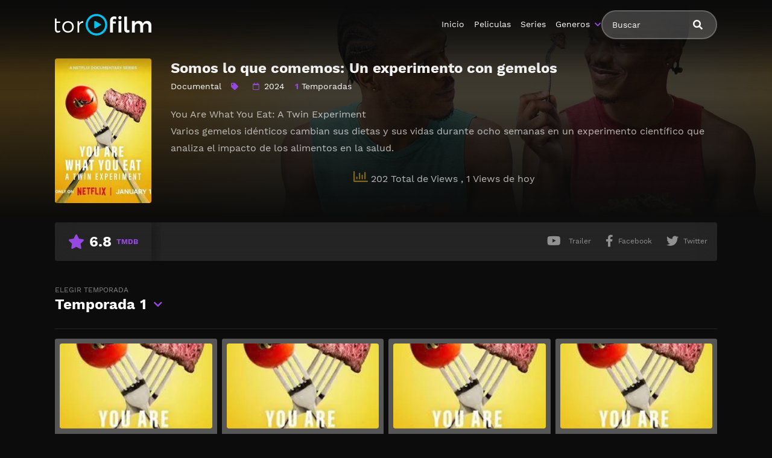

--- FILE ---
content_type: text/html; charset=UTF-8
request_url: https://magistv24.com/serie/somos-lo-que-comemos-un-experimento-con-gemelos/
body_size: 9105
content:
<!doctype html>
<html lang="es">
<head>
    <meta charset="UTF-8">
    <meta name="viewport" content="width=device-width,minimum-scale=1,initial-scale=1">
    <meta http-equiv="X-UA-Compatible" content="IE=edge">
    		    <!-- PVC Template -->
    <script type="text/template" id="pvc-stats-view-template">
    <i class="pvc-stats-icon medium" aria-hidden="true"><svg aria-hidden="true" focusable="false" data-prefix="far" data-icon="chart-bar" role="img" xmlns="http://www.w3.org/2000/svg" viewBox="0 0 512 512" class="svg-inline--fa fa-chart-bar fa-w-16 fa-2x"><path fill="currentColor" d="M396.8 352h22.4c6.4 0 12.8-6.4 12.8-12.8V108.8c0-6.4-6.4-12.8-12.8-12.8h-22.4c-6.4 0-12.8 6.4-12.8 12.8v230.4c0 6.4 6.4 12.8 12.8 12.8zm-192 0h22.4c6.4 0 12.8-6.4 12.8-12.8V140.8c0-6.4-6.4-12.8-12.8-12.8h-22.4c-6.4 0-12.8 6.4-12.8 12.8v198.4c0 6.4 6.4 12.8 12.8 12.8zm96 0h22.4c6.4 0 12.8-6.4 12.8-12.8V204.8c0-6.4-6.4-12.8-12.8-12.8h-22.4c-6.4 0-12.8 6.4-12.8 12.8v134.4c0 6.4 6.4 12.8 12.8 12.8zM496 400H48V80c0-8.84-7.16-16-16-16H16C7.16 64 0 71.16 0 80v336c0 17.67 14.33 32 32 32h464c8.84 0 16-7.16 16-16v-16c0-8.84-7.16-16-16-16zm-387.2-48h22.4c6.4 0 12.8-6.4 12.8-12.8v-70.4c0-6.4-6.4-12.8-12.8-12.8h-22.4c-6.4 0-12.8 6.4-12.8 12.8v70.4c0 6.4 6.4 12.8 12.8 12.8z" class=""></path></svg></i>
	 <%= total_view %> Total de Views	<% if ( today_view > 0 ) { %>
		<span class="views_today">,  <%= today_view %> Views de hoy</span>
	<% } %>
	</span>
	</script>
		    <meta name='robots' content='noindex, follow' />

	<!-- This site is optimized with the Yoast SEO plugin v25.7 - https://yoast.com/wordpress/plugins/seo/ -->
	<title>Ver Somos lo que comemos: Un experimento con gemelos - MagisTV24</title>
	<meta name="description" content="Serie: Somos lo que comemos: Un experimento con gemelos en Latino Online 👉 You Are What You Eat: A Twin Experiment Varios gemelos idénticos cambian sus dietas y sus vidas durante ocho semanas en un experimento científico que" />
	<meta property="og:locale" content="es_ES" />
	<meta property="og:type" content="article" />
	<meta property="og:title" content="Ver Somos lo que comemos: Un experimento con gemelos - MagisTV24" />
	<meta property="og:description" content="Serie: Somos lo que comemos: Un experimento con gemelos en Latino Online 👉 You Are What You Eat: A Twin Experiment Varios gemelos idénticos cambian sus dietas y sus vidas durante ocho semanas en un experimento científico que" />
	<meta property="og:url" content="https://magistv24.com/serie/somos-lo-que-comemos-un-experimento-con-gemelos/" />
	<meta property="og:site_name" content="MagisTV 24" />
	<meta name="twitter:card" content="summary_large_image" />
	<script type="application/ld+json" class="yoast-schema-graph">{"@context":"https://schema.org","@graph":[{"@type":"WebPage","@id":"https://magistv24.com/serie/somos-lo-que-comemos-un-experimento-con-gemelos/","url":"https://magistv24.com/serie/somos-lo-que-comemos-un-experimento-con-gemelos/","name":"Ver Somos lo que comemos: Un experimento con gemelos - MagisTV24","isPartOf":{"@id":"https://magistv24.com/#website"},"datePublished":"2024-01-09T13:31:40+00:00","description":"Serie: Somos lo que comemos: Un experimento con gemelos en Latino Online 👉 You Are What You Eat: A Twin Experiment Varios gemelos idénticos cambian sus dietas y sus vidas durante ocho semanas en un experimento científico que","breadcrumb":{"@id":"https://magistv24.com/serie/somos-lo-que-comemos-un-experimento-con-gemelos/#breadcrumb"},"inLanguage":"es","potentialAction":[{"@type":"ReadAction","target":["https://magistv24.com/serie/somos-lo-que-comemos-un-experimento-con-gemelos/"]}]},{"@type":"BreadcrumbList","@id":"https://magistv24.com/serie/somos-lo-que-comemos-un-experimento-con-gemelos/#breadcrumb","itemListElement":[{"@type":"ListItem","position":1,"name":"🚨 MagisTV24 🚨","item":"https://magistv24.com/"},{"@type":"ListItem","position":2,"name":"Series","item":"https://magistv24.com/serie/"},{"@type":"ListItem","position":3,"name":"Somos lo que comemos: Un experimento con gemelos"}]},{"@type":"WebSite","@id":"https://magistv24.com/#website","url":"https://magistv24.com/","name":"MagisTV 24","description":"MagisTV 24: mira tus películas y series favoritas en HD, sin anuncios ni interrupciones. Elige entre latino, castellano o subtitulado y disfruta streaming rápido y seguro.","potentialAction":[{"@type":"SearchAction","target":{"@type":"EntryPoint","urlTemplate":"https://magistv24.com/?s={search_term_string}"},"query-input":{"@type":"PropertyValueSpecification","valueRequired":true,"valueName":"search_term_string"}}],"inLanguage":"es"}]}</script>
	<!-- / Yoast SEO plugin. -->


<style id='wp-img-auto-sizes-contain-inline-css' type='text/css'>
img:is([sizes=auto i],[sizes^="auto," i]){contain-intrinsic-size:3000px 1500px}
/*# sourceURL=wp-img-auto-sizes-contain-inline-css */
</style>
<style id='classic-theme-styles-inline-css' type='text/css'>
/*! This file is auto-generated */
.wp-block-button__link{color:#fff;background-color:#32373c;border-radius:9999px;box-shadow:none;text-decoration:none;padding:calc(.667em + 2px) calc(1.333em + 2px);font-size:1.125em}.wp-block-file__button{background:#32373c;color:#fff;text-decoration:none}
/*# sourceURL=/wp-includes/css/classic-themes.min.css */
</style>
<link rel='stylesheet' id='a3-pvc-style-css' href='https://magistv24.com/wp-content/plugins/page-views-count/assets/css/style.min.css?ver=2.8.7' type='text/css' media='all' />
<link rel='stylesheet' id='TOROFILM_Theme-css' href='https://magistv24.com/wp-content/themes/torofilm/public/css/torofilm-public.css?ver=1755703904' type='text/css' media='all' />
<link rel='stylesheet' id='a3pvc-css' href='//magistv24.com/wp-content/uploads/sass/pvc.min.css?ver=1709998459' type='text/css' media='all' />
<script type="text/javascript" src="https://magistv24.com/wp-includes/js/jquery/jquery.min.js?ver=3.7.1" id="jquery-core-js"></script>
<script type="text/javascript" src="https://magistv24.com/wp-includes/js/jquery/jquery-migrate.min.js?ver=3.4.1" id="jquery-migrate-js"></script>
<script type="text/javascript" src="https://magistv24.com/wp-includes/js/underscore.min.js?ver=1.13.7" id="underscore-js"></script>
<script type="text/javascript" src="https://magistv24.com/wp-includes/js/backbone.min.js?ver=1.6.0" id="backbone-js"></script>
<script type="text/javascript" id="a3-pvc-backbone-js-extra">
/* <![CDATA[ */
var pvc_vars = {"rest_api_url":"https://magistv24.com/wp-json/pvc/v1","ajax_url":"https://magistv24.com/wp-admin/admin-ajax.php","security":"dc85dcfc9f","ajax_load_type":"rest_api"};
//# sourceURL=a3-pvc-backbone-js-extra
/* ]]> */
</script>
<script type="text/javascript" src="https://magistv24.com/wp-content/plugins/page-views-count/assets/js/pvc.backbone.min.js?ver=2.8.7" id="a3-pvc-backbone-js"></script>
		<style type="text/css" id="wp-custom-css">
			.telegram-link {
            background-color: #2D2A1B;
            padding: 5px;
            text-align: center;
            display: block;
            margin-bottom: 11px;
            border-radius: 5px;
            color: white !important;
            text-decoration: none;
            position: relative;
            transition: background-color 0.3s; /* Agregamos una transición suave para el cambio de color */
        }

        .telegram-link:hover {
            background-color: #f6c863; /* Cambiamos el color al pasar el mouse sobre el botón */
        }

        .telegram-icon {
            height: 20px;
            margin-top: -2px;
            margin-right: 2px; /* Agregamos margen derecho para separar el icono del texto */
        }

        @media (max-width: 600px) {
            .telegram-link {
                padding: 3px; /* Ajustamos el padding para pantallas más pequeñas */
                margin-bottom: 5px; /* Ajustamos el margen inferior */
            }
        }		</style>
		        <style id="tp_style_css" type="text/css">                        :root {              --body:#0c0c0c;              --text:#fff;              --link:#fff;              --link-hover:#9549e2;              --primary:#9549e2;              --secondary:#9549e2;              --tertiary:#666;              --dark:#000;              --light:#fff;              --gray:#565656;              --gray-light:#3f3d3f;              --gray-dark:#eee;            }                </style>        	<meta name="google-site-verification" content="voTATjdsXPvxET89x90xsF7e9jb8bQYifH8OL5MxmzQ" />
<style id='global-styles-inline-css' type='text/css'>
:root{--wp--preset--aspect-ratio--square: 1;--wp--preset--aspect-ratio--4-3: 4/3;--wp--preset--aspect-ratio--3-4: 3/4;--wp--preset--aspect-ratio--3-2: 3/2;--wp--preset--aspect-ratio--2-3: 2/3;--wp--preset--aspect-ratio--16-9: 16/9;--wp--preset--aspect-ratio--9-16: 9/16;--wp--preset--color--black: #000000;--wp--preset--color--cyan-bluish-gray: #abb8c3;--wp--preset--color--white: #ffffff;--wp--preset--color--pale-pink: #f78da7;--wp--preset--color--vivid-red: #cf2e2e;--wp--preset--color--luminous-vivid-orange: #ff6900;--wp--preset--color--luminous-vivid-amber: #fcb900;--wp--preset--color--light-green-cyan: #7bdcb5;--wp--preset--color--vivid-green-cyan: #00d084;--wp--preset--color--pale-cyan-blue: #8ed1fc;--wp--preset--color--vivid-cyan-blue: #0693e3;--wp--preset--color--vivid-purple: #9b51e0;--wp--preset--gradient--vivid-cyan-blue-to-vivid-purple: linear-gradient(135deg,rgb(6,147,227) 0%,rgb(155,81,224) 100%);--wp--preset--gradient--light-green-cyan-to-vivid-green-cyan: linear-gradient(135deg,rgb(122,220,180) 0%,rgb(0,208,130) 100%);--wp--preset--gradient--luminous-vivid-amber-to-luminous-vivid-orange: linear-gradient(135deg,rgb(252,185,0) 0%,rgb(255,105,0) 100%);--wp--preset--gradient--luminous-vivid-orange-to-vivid-red: linear-gradient(135deg,rgb(255,105,0) 0%,rgb(207,46,46) 100%);--wp--preset--gradient--very-light-gray-to-cyan-bluish-gray: linear-gradient(135deg,rgb(238,238,238) 0%,rgb(169,184,195) 100%);--wp--preset--gradient--cool-to-warm-spectrum: linear-gradient(135deg,rgb(74,234,220) 0%,rgb(151,120,209) 20%,rgb(207,42,186) 40%,rgb(238,44,130) 60%,rgb(251,105,98) 80%,rgb(254,248,76) 100%);--wp--preset--gradient--blush-light-purple: linear-gradient(135deg,rgb(255,206,236) 0%,rgb(152,150,240) 100%);--wp--preset--gradient--blush-bordeaux: linear-gradient(135deg,rgb(254,205,165) 0%,rgb(254,45,45) 50%,rgb(107,0,62) 100%);--wp--preset--gradient--luminous-dusk: linear-gradient(135deg,rgb(255,203,112) 0%,rgb(199,81,192) 50%,rgb(65,88,208) 100%);--wp--preset--gradient--pale-ocean: linear-gradient(135deg,rgb(255,245,203) 0%,rgb(182,227,212) 50%,rgb(51,167,181) 100%);--wp--preset--gradient--electric-grass: linear-gradient(135deg,rgb(202,248,128) 0%,rgb(113,206,126) 100%);--wp--preset--gradient--midnight: linear-gradient(135deg,rgb(2,3,129) 0%,rgb(40,116,252) 100%);--wp--preset--font-size--small: 13px;--wp--preset--font-size--medium: 20px;--wp--preset--font-size--large: 36px;--wp--preset--font-size--x-large: 42px;--wp--preset--spacing--20: 0.44rem;--wp--preset--spacing--30: 0.67rem;--wp--preset--spacing--40: 1rem;--wp--preset--spacing--50: 1.5rem;--wp--preset--spacing--60: 2.25rem;--wp--preset--spacing--70: 3.38rem;--wp--preset--spacing--80: 5.06rem;--wp--preset--shadow--natural: 6px 6px 9px rgba(0, 0, 0, 0.2);--wp--preset--shadow--deep: 12px 12px 50px rgba(0, 0, 0, 0.4);--wp--preset--shadow--sharp: 6px 6px 0px rgba(0, 0, 0, 0.2);--wp--preset--shadow--outlined: 6px 6px 0px -3px rgb(255, 255, 255), 6px 6px rgb(0, 0, 0);--wp--preset--shadow--crisp: 6px 6px 0px rgb(0, 0, 0);}:where(.is-layout-flex){gap: 0.5em;}:where(.is-layout-grid){gap: 0.5em;}body .is-layout-flex{display: flex;}.is-layout-flex{flex-wrap: wrap;align-items: center;}.is-layout-flex > :is(*, div){margin: 0;}body .is-layout-grid{display: grid;}.is-layout-grid > :is(*, div){margin: 0;}:where(.wp-block-columns.is-layout-flex){gap: 2em;}:where(.wp-block-columns.is-layout-grid){gap: 2em;}:where(.wp-block-post-template.is-layout-flex){gap: 1.25em;}:where(.wp-block-post-template.is-layout-grid){gap: 1.25em;}.has-black-color{color: var(--wp--preset--color--black) !important;}.has-cyan-bluish-gray-color{color: var(--wp--preset--color--cyan-bluish-gray) !important;}.has-white-color{color: var(--wp--preset--color--white) !important;}.has-pale-pink-color{color: var(--wp--preset--color--pale-pink) !important;}.has-vivid-red-color{color: var(--wp--preset--color--vivid-red) !important;}.has-luminous-vivid-orange-color{color: var(--wp--preset--color--luminous-vivid-orange) !important;}.has-luminous-vivid-amber-color{color: var(--wp--preset--color--luminous-vivid-amber) !important;}.has-light-green-cyan-color{color: var(--wp--preset--color--light-green-cyan) !important;}.has-vivid-green-cyan-color{color: var(--wp--preset--color--vivid-green-cyan) !important;}.has-pale-cyan-blue-color{color: var(--wp--preset--color--pale-cyan-blue) !important;}.has-vivid-cyan-blue-color{color: var(--wp--preset--color--vivid-cyan-blue) !important;}.has-vivid-purple-color{color: var(--wp--preset--color--vivid-purple) !important;}.has-black-background-color{background-color: var(--wp--preset--color--black) !important;}.has-cyan-bluish-gray-background-color{background-color: var(--wp--preset--color--cyan-bluish-gray) !important;}.has-white-background-color{background-color: var(--wp--preset--color--white) !important;}.has-pale-pink-background-color{background-color: var(--wp--preset--color--pale-pink) !important;}.has-vivid-red-background-color{background-color: var(--wp--preset--color--vivid-red) !important;}.has-luminous-vivid-orange-background-color{background-color: var(--wp--preset--color--luminous-vivid-orange) !important;}.has-luminous-vivid-amber-background-color{background-color: var(--wp--preset--color--luminous-vivid-amber) !important;}.has-light-green-cyan-background-color{background-color: var(--wp--preset--color--light-green-cyan) !important;}.has-vivid-green-cyan-background-color{background-color: var(--wp--preset--color--vivid-green-cyan) !important;}.has-pale-cyan-blue-background-color{background-color: var(--wp--preset--color--pale-cyan-blue) !important;}.has-vivid-cyan-blue-background-color{background-color: var(--wp--preset--color--vivid-cyan-blue) !important;}.has-vivid-purple-background-color{background-color: var(--wp--preset--color--vivid-purple) !important;}.has-black-border-color{border-color: var(--wp--preset--color--black) !important;}.has-cyan-bluish-gray-border-color{border-color: var(--wp--preset--color--cyan-bluish-gray) !important;}.has-white-border-color{border-color: var(--wp--preset--color--white) !important;}.has-pale-pink-border-color{border-color: var(--wp--preset--color--pale-pink) !important;}.has-vivid-red-border-color{border-color: var(--wp--preset--color--vivid-red) !important;}.has-luminous-vivid-orange-border-color{border-color: var(--wp--preset--color--luminous-vivid-orange) !important;}.has-luminous-vivid-amber-border-color{border-color: var(--wp--preset--color--luminous-vivid-amber) !important;}.has-light-green-cyan-border-color{border-color: var(--wp--preset--color--light-green-cyan) !important;}.has-vivid-green-cyan-border-color{border-color: var(--wp--preset--color--vivid-green-cyan) !important;}.has-pale-cyan-blue-border-color{border-color: var(--wp--preset--color--pale-cyan-blue) !important;}.has-vivid-cyan-blue-border-color{border-color: var(--wp--preset--color--vivid-cyan-blue) !important;}.has-vivid-purple-border-color{border-color: var(--wp--preset--color--vivid-purple) !important;}.has-vivid-cyan-blue-to-vivid-purple-gradient-background{background: var(--wp--preset--gradient--vivid-cyan-blue-to-vivid-purple) !important;}.has-light-green-cyan-to-vivid-green-cyan-gradient-background{background: var(--wp--preset--gradient--light-green-cyan-to-vivid-green-cyan) !important;}.has-luminous-vivid-amber-to-luminous-vivid-orange-gradient-background{background: var(--wp--preset--gradient--luminous-vivid-amber-to-luminous-vivid-orange) !important;}.has-luminous-vivid-orange-to-vivid-red-gradient-background{background: var(--wp--preset--gradient--luminous-vivid-orange-to-vivid-red) !important;}.has-very-light-gray-to-cyan-bluish-gray-gradient-background{background: var(--wp--preset--gradient--very-light-gray-to-cyan-bluish-gray) !important;}.has-cool-to-warm-spectrum-gradient-background{background: var(--wp--preset--gradient--cool-to-warm-spectrum) !important;}.has-blush-light-purple-gradient-background{background: var(--wp--preset--gradient--blush-light-purple) !important;}.has-blush-bordeaux-gradient-background{background: var(--wp--preset--gradient--blush-bordeaux) !important;}.has-luminous-dusk-gradient-background{background: var(--wp--preset--gradient--luminous-dusk) !important;}.has-pale-ocean-gradient-background{background: var(--wp--preset--gradient--pale-ocean) !important;}.has-electric-grass-gradient-background{background: var(--wp--preset--gradient--electric-grass) !important;}.has-midnight-gradient-background{background: var(--wp--preset--gradient--midnight) !important;}.has-small-font-size{font-size: var(--wp--preset--font-size--small) !important;}.has-medium-font-size{font-size: var(--wp--preset--font-size--medium) !important;}.has-large-font-size{font-size: var(--wp--preset--font-size--large) !important;}.has-x-large-font-size{font-size: var(--wp--preset--font-size--x-large) !important;}
/*# sourceURL=global-styles-inline-css */
</style>
</head>
<body class="wp-singular series-template-default single single-series postid-33750 wp-theme-torofilm side-none login-off pfx">
	<div id="aa-wp" class="cont">
		<header class="hd dfx alg-cr">
									<figure class="logo fg1 cl0c">
					<a href="https://magistv24.com">
						<img src="https://magistv24.com/wp-content/themes/torofilm/public/img/cnt/torofilm.svg">
					</a>
				</figure>
				<nav id="menu" class="hdd dfxc fg1 jst-sb alg-cr">
							<ul class="rw dv">
					<li class="cl1 cl0c or-1c shw ">
						<form id="search" class="search full" method="get" action="https://magistv24.com">
							<input id="tr_live_search_h" type="text" name="s" placeholder="Buscar">
							<button type="submit" class="btn npd lnk">
								<i id="sl_home_h" class="fa-search"></i>
							</button>
							<ul id="res-sj_h" class="sub-menu"></ul>
						</form>
					</li>
				</ul>
			<ul class="menu dfxc dv or-1"><li id="menu-item-105" class="menu-item menu-item-type-custom menu-item-object-custom menu-item-home menu-item-105"><a href="https://magistv24.com">Inicio</a></li>
<li id="menu-item-312" class="menu-item menu-item-type-post_type menu-item-object-page menu-item-312"><a href="https://magistv24.com/cartelera-peliculas/">Peliculas</a></li>
<li id="menu-item-313" class="menu-item menu-item-type-post_type menu-item-object-page menu-item-home menu-item-313"><a href="https://magistv24.com/cartelera-series/">Series</a></li>
<li id="menu-item-314" class="menu-item menu-item-type-custom menu-item-object-custom menu-item-has-children menu-item-314"><a href="#">Generos</a>
<ul class="sub-menu">
	<li id="menu-item-15495" class="menu-item menu-item-type-taxonomy menu-item-object-category menu-item-15495"><a href="https://magistv24.com/category/accion/">Acción</a></li>
	<li id="menu-item-15496" class="menu-item menu-item-type-taxonomy menu-item-object-category menu-item-15496"><a href="https://magistv24.com/category/action/">Action</a></li>
	<li id="menu-item-15497" class="menu-item menu-item-type-taxonomy menu-item-object-category menu-item-15497"><a href="https://magistv24.com/category/action-adventure/">Action &amp; Adventure</a></li>
	<li id="menu-item-15498" class="menu-item menu-item-type-taxonomy menu-item-object-category menu-item-15498"><a href="https://magistv24.com/category/animacion/">Animación</a></li>
	<li id="menu-item-15499" class="menu-item menu-item-type-taxonomy menu-item-object-category menu-item-15499"><a href="https://magistv24.com/category/animation/">Animation</a></li>
	<li id="menu-item-15500" class="menu-item menu-item-type-taxonomy menu-item-object-category menu-item-15500"><a href="https://magistv24.com/category/aventura/">Aventura</a></li>
	<li id="menu-item-15501" class="menu-item menu-item-type-taxonomy menu-item-object-category menu-item-15501"><a href="https://magistv24.com/category/belica/">Bélica</a></li>
	<li id="menu-item-15502" class="menu-item menu-item-type-taxonomy menu-item-object-category menu-item-15502"><a href="https://magistv24.com/category/biografia/">Biografía</a></li>
	<li id="menu-item-15503" class="menu-item menu-item-type-taxonomy menu-item-object-category menu-item-15503"><a href="https://magistv24.com/category/ciencia-ficcion/">Ciencia ficción</a></li>
	<li id="menu-item-15504" class="menu-item menu-item-type-taxonomy menu-item-object-category menu-item-15504"><a href="https://magistv24.com/category/comedia/">Comedia</a></li>
	<li id="menu-item-15505" class="menu-item menu-item-type-taxonomy menu-item-object-category menu-item-15505"><a href="https://magistv24.com/category/comedia-s/">Comedia (s)</a></li>
	<li id="menu-item-15506" class="menu-item menu-item-type-taxonomy menu-item-object-category menu-item-15506"><a href="https://magistv24.com/category/comedy/">Comedy</a></li>
	<li id="menu-item-15507" class="menu-item menu-item-type-taxonomy menu-item-object-category menu-item-15507"><a href="https://magistv24.com/category/crime/">Crime</a></li>
	<li id="menu-item-15508" class="menu-item menu-item-type-taxonomy menu-item-object-category menu-item-15508"><a href="https://magistv24.com/category/crimen/">Crimen</a></li>
	<li id="menu-item-15509" class="menu-item menu-item-type-taxonomy menu-item-object-category menu-item-15509"><a href="https://magistv24.com/category/deporte/">Deporte</a></li>
	<li id="menu-item-15511" class="menu-item menu-item-type-taxonomy menu-item-object-category current-series-ancestor current-menu-parent current-series-parent menu-item-15511"><a href="https://magistv24.com/category/documental/">Documental</a></li>
	<li id="menu-item-15512" class="menu-item menu-item-type-taxonomy menu-item-object-category menu-item-15512"><a href="https://magistv24.com/category/drama/">Drama</a></li>
	<li id="menu-item-15513" class="menu-item menu-item-type-taxonomy menu-item-object-category menu-item-15513"><a href="https://magistv24.com/category/familia/">Familia</a></li>
	<li id="menu-item-15514" class="menu-item menu-item-type-taxonomy menu-item-object-category menu-item-15514"><a href="https://magistv24.com/category/family/">Family</a></li>
	<li id="menu-item-15515" class="menu-item menu-item-type-taxonomy menu-item-object-category menu-item-15515"><a href="https://magistv24.com/category/fantasia/">Fantasía</a></li>
	<li id="menu-item-15516" class="menu-item menu-item-type-taxonomy menu-item-object-category menu-item-15516"><a href="https://magistv24.com/category/fantasy/">Fantasy</a></li>
	<li id="menu-item-15517" class="menu-item menu-item-type-taxonomy menu-item-object-category menu-item-15517"><a href="https://magistv24.com/category/guerra/">Guerra</a></li>
	<li id="menu-item-15518" class="menu-item menu-item-type-taxonomy menu-item-object-category menu-item-15518"><a href="https://magistv24.com/category/historia/">Historia</a></li>
	<li id="menu-item-15519" class="menu-item menu-item-type-taxonomy menu-item-object-category menu-item-15519"><a href="https://magistv24.com/category/history/">History</a></li>
	<li id="menu-item-15520" class="menu-item menu-item-type-taxonomy menu-item-object-category menu-item-15520"><a href="https://magistv24.com/category/kids/">Kids</a></li>
	<li id="menu-item-15521" class="menu-item menu-item-type-taxonomy menu-item-object-category menu-item-15521"><a href="https://magistv24.com/category/misterio/">Misterio</a></li>
	<li id="menu-item-15522" class="menu-item menu-item-type-taxonomy menu-item-object-category menu-item-15522"><a href="https://magistv24.com/category/musica/">Música</a></li>
	<li id="menu-item-15523" class="menu-item menu-item-type-taxonomy menu-item-object-category menu-item-15523"><a href="https://magistv24.com/category/mystery/">Mystery</a></li>
	<li id="menu-item-15525" class="menu-item menu-item-type-taxonomy menu-item-object-category menu-item-15525"><a href="https://magistv24.com/category/ninos/">Niños</a></li>
	<li id="menu-item-15528" class="menu-item menu-item-type-taxonomy menu-item-object-category menu-item-15528"><a href="https://magistv24.com/category/reality/">Reality</a></li>
	<li id="menu-item-15529" class="menu-item menu-item-type-taxonomy menu-item-object-category menu-item-15529"><a href="https://magistv24.com/category/romance/">Romance</a></li>
	<li id="menu-item-15530" class="menu-item menu-item-type-taxonomy menu-item-object-category menu-item-15530"><a href="https://magistv24.com/category/sci-fi-fantasy/">Sci-Fi &amp; Fantasy</a></li>
	<li id="menu-item-15531" class="menu-item menu-item-type-taxonomy menu-item-object-category menu-item-15531"><a href="https://magistv24.com/category/science-fiction/">Science Fiction</a></li>
	<li id="menu-item-15532" class="menu-item menu-item-type-taxonomy menu-item-object-category menu-item-15532"><a href="https://magistv24.com/category/soap/">Soap</a></li>
	<li id="menu-item-15533" class="menu-item menu-item-type-taxonomy menu-item-object-category menu-item-15533"><a href="https://magistv24.com/category/supervivencia/">Supervivencia</a></li>
	<li id="menu-item-15534" class="menu-item menu-item-type-taxonomy menu-item-object-category menu-item-15534"><a href="https://magistv24.com/category/suspense/">Suspense</a></li>
	<li id="menu-item-15535" class="menu-item menu-item-type-taxonomy menu-item-object-category menu-item-15535"><a href="https://magistv24.com/category/talk/">Talk</a></li>
	<li id="menu-item-15536" class="menu-item menu-item-type-taxonomy menu-item-object-category menu-item-15536"><a href="https://magistv24.com/category/telenovela/">Telenovela</a></li>
	<li id="menu-item-15537" class="menu-item menu-item-type-taxonomy menu-item-object-category menu-item-15537"><a href="https://magistv24.com/category/terror/">Terror</a></li>
	<li id="menu-item-15538" class="menu-item menu-item-type-taxonomy menu-item-object-category menu-item-15538"><a href="https://magistv24.com/category/thriller/">Thriller</a></li>
	<li id="menu-item-15540" class="menu-item menu-item-type-taxonomy menu-item-object-category menu-item-15540"><a href="https://magistv24.com/category/war/">War</a></li>
	<li id="menu-item-15541" class="menu-item menu-item-type-taxonomy menu-item-object-category menu-item-15541"><a href="https://magistv24.com/category/war-politics/">War &amp; Politics</a></li>
	<li id="menu-item-15542" class="menu-item menu-item-type-taxonomy menu-item-object-category menu-item-15542"><a href="https://magistv24.com/category/western/">Western</a></li>
</ul>
</li>
</ul>		</nav>
			<button type="button" class="btn menu-btn npd lnk aa-tgl hddc" data-tgl="aa-wp"><i class="fa-bars"></i></button>
		</header>		<!-- Body -->		<div class="bd">					<article class="post single">
			<div class="dfxb alg-cr">
				<div class="post-thumbnail alg-ss">
					<figure><img loading="lazy" src="//image.tmdb.org/t/p/w185/zzPQAZwBaUJnlLefai7q6pNSUTt.jpg" alt="Image Somos lo que comemos: Un experimento con gemelos"></figure>
				</div>
				<aside class="fg1">
					<header class="entry-header">
						<h1 class="entry-title">Somos lo que comemos: Un experimento con gemelos</h1>
						<div class="entry-meta">
															<span class="genres"><a href="https://magistv24.com/category/documental/">Documental</a></span>
														<span class="tag fa-tag"></span>
																						<span class="year fa-calendar far">2024</span>
																													<span class="seasons"><span>1</span> Temporadas</span>
																				</div>
					</header>
					<div class="description">
						<p>You Are What You Eat: A Twin Experiment<br />
Varios gemelos idénticos cambian sus dietas y sus vidas durante ocho semanas en un experimento científico que analiza el impacto de los alimentos en la salud.</p>
<div class="pvc_clear"></div>
<p id="pvc_stats_33750" class="pvc_stats all  pvc_load_by_ajax_update" data-element-id="33750" style=""><i class="pvc-stats-icon medium" aria-hidden="true"><svg aria-hidden="true" focusable="false" data-prefix="far" data-icon="chart-bar" role="img" xmlns="http://www.w3.org/2000/svg" viewBox="0 0 512 512" class="svg-inline--fa fa-chart-bar fa-w-16 fa-2x"><path fill="currentColor" d="M396.8 352h22.4c6.4 0 12.8-6.4 12.8-12.8V108.8c0-6.4-6.4-12.8-12.8-12.8h-22.4c-6.4 0-12.8 6.4-12.8 12.8v230.4c0 6.4 6.4 12.8 12.8 12.8zm-192 0h22.4c6.4 0 12.8-6.4 12.8-12.8V140.8c0-6.4-6.4-12.8-12.8-12.8h-22.4c-6.4 0-12.8 6.4-12.8 12.8v198.4c0 6.4 6.4 12.8 12.8 12.8zm96 0h22.4c6.4 0 12.8-6.4 12.8-12.8V204.8c0-6.4-6.4-12.8-12.8-12.8h-22.4c-6.4 0-12.8 6.4-12.8 12.8v134.4c0 6.4 6.4 12.8 12.8 12.8zM496 400H48V80c0-8.84-7.16-16-16-16H16C7.16 64 0 71.16 0 80v336c0 17.67 14.33 32 32 32h464c8.84 0 16-7.16 16-16v-16c0-8.84-7.16-16-16-16zm-387.2-48h22.4c6.4 0 12.8-6.4 12.8-12.8v-70.4c0-6.4-6.4-12.8-12.8-12.8h-22.4c-6.4 0-12.8 6.4-12.8 12.8v70.4c0 6.4 6.4 12.8 12.8 12.8z" class=""></path></svg></i> <img decoding="async" width="16" height="16" alt="Loading" src="https://magistv24.com/wp-content/plugins/page-views-count/ajax-loader-2x.gif" border=0 /></p>
<div class="pvc_clear"></div>
					</div>
					<ul class="cast-lst dfx fwp">
											</ul>
				</aside>
			</div>
			<footer class="dfxa jst-sb alg-cr">
				<div class="vote-cn">
					<span class="vote fa-star"><span class="num">6.8</span><span>TMDB</span></span>
				</div>
				<ul class="options rw rfg1 rcl0c">
											<li><button class="btn lnk npd blk aa-mdl" data-mdl="mdl-trailer"><i class="fa-youtube fab"></i> <span>Trailer</span></button></li>
															
											<li class=""><button class="btn lnk npd blk aa-mdl" onclick="window.open ('https://www.facebook.com/sharer.php?u=https://magistv24.com/serie/somos-lo-que-comemos-un-experimento-con-gemelos/', 'Facebook', 'toolbar=0, status=0, width=650, height=450');"><i class="fa-facebook-f fab"></i><span>Facebook</span></button></li>
						<li><button class="btn lnk npd blk aa-mdl" onclick="javascript:window.open('https://twitter.com/intent/tweet?original_referer=https://magistv24.com/serie/somos-lo-que-comemos-un-experimento-con-gemelos/&amp;text=Somos lo que comemos: Un experimento con gemelos&amp;tw_p=tweetbutton&amp;url=https://magistv24.com/serie/somos-lo-que-comemos-un-experimento-con-gemelos/', 'Twitter', 'toolbar=0, status=0, width=650, height=450');"><i class="fa-twitter fab"></i><span>Twitter</span></button></li>
									</ul>
			</footer>
		</article>
					<!-- episodes -->
							<section class="section episodes">
					<header class="section-header">
						<div class="aa-drp choose-season">
														<button class="btn lnk npd aa-lnk"><span>elegir temporada</span>Temporada<dt class="n_s" style="display: inline">1</dt></button>
							<ul class="aa-cnt sub-menu">
								<li class="sel-temp"><a data-post="33750" data-season="1" href="javascript:void(0)">Season 1</a></li>							</ul>
						</div>
					</header>
					<ul id="episode_by_temp" class="post-lst rw sm rcl2 rcl3a rcl4b rcl3c rcl4d rcl8e eqcl">
																			<li>
								<article class="post dfx fcl episodes fa-play-circle lg">
																			<div class="post-thumbnail">
											<figure><img loading="lazy" src="//image.tmdb.org/t/p/w185/zzPQAZwBaUJnlLefai7q6pNSUTt.jpg" alt="Image "></figure>
											<span class="play fa-play"></span>
										</div>
																		<header class="entry-header">
										<span class="num-epi">1x1</span>
										<h2 class="entry-title">Somos lo que comemos: Un experimento con gemelos Temporada 1 Capitulo 1</h2>
																					<div class="entry-meta">
												<span class="time">2 años hace</span>
											</div>
																				<span class="view">Ver</span>
									</header>
									<a href="https://magistv24.com/capitulo/somos-lo-que-comemos-un-experimento-con-gemelos-temporada-1-capitulo-1/" class="lnk-blk"></a>
								</article>
							</li>
													<li>
								<article class="post dfx fcl episodes fa-play-circle lg">
																			<div class="post-thumbnail">
											<figure><img loading="lazy" src="//image.tmdb.org/t/p/w185/zzPQAZwBaUJnlLefai7q6pNSUTt.jpg" alt="Image "></figure>
											<span class="play fa-play"></span>
										</div>
																		<header class="entry-header">
										<span class="num-epi">1x2</span>
										<h2 class="entry-title">Somos lo que comemos: Un experimento con gemelos Temporada 1 Capitulo 2</h2>
																					<div class="entry-meta">
												<span class="time">2 años hace</span>
											</div>
																				<span class="view">Ver</span>
									</header>
									<a href="https://magistv24.com/capitulo/somos-lo-que-comemos-un-experimento-con-gemelos-temporada-1-capitulo-2/" class="lnk-blk"></a>
								</article>
							</li>
													<li>
								<article class="post dfx fcl episodes fa-play-circle lg">
																			<div class="post-thumbnail">
											<figure><img loading="lazy" src="//image.tmdb.org/t/p/w185/zzPQAZwBaUJnlLefai7q6pNSUTt.jpg" alt="Image "></figure>
											<span class="play fa-play"></span>
										</div>
																		<header class="entry-header">
										<span class="num-epi">1x3</span>
										<h2 class="entry-title">Somos lo que comemos: Un experimento con gemelos Temporada 1 Capitulo 3</h2>
																					<div class="entry-meta">
												<span class="time">2 años hace</span>
											</div>
																				<span class="view">Ver</span>
									</header>
									<a href="https://magistv24.com/capitulo/somos-lo-que-comemos-un-experimento-con-gemelos-temporada-1-capitulo-3/" class="lnk-blk"></a>
								</article>
							</li>
													<li>
								<article class="post dfx fcl episodes fa-play-circle lg">
																			<div class="post-thumbnail">
											<figure><img loading="lazy" src="//image.tmdb.org/t/p/w185/zzPQAZwBaUJnlLefai7q6pNSUTt.jpg" alt="Image "></figure>
											<span class="play fa-play"></span>
										</div>
																		<header class="entry-header">
										<span class="num-epi">1x4</span>
										<h2 class="entry-title">Somos lo que comemos: Un experimento con gemelos Temporada 1 Capitulo 4</h2>
																					<div class="entry-meta">
												<span class="time">2 años hace</span>
											</div>
																				<span class="view">Ver</span>
									</header>
									<a href="https://magistv24.com/capitulo/somos-lo-que-comemos-un-experimento-con-gemelos-temporada-1-capitulo-4/" class="lnk-blk"></a>
								</article>
							</li>
											</ul>
				</section>
						<section class="section episodes">
				<header class="section-header">
					<div class="rw alg-cr jst-sb">
						<h3 class="section-title">Recomendadas</h3>
					</div>
				</header>
				<div class="owl-carousel owl-theme carousel">
					<article class="post dfx fcl movies">	<header class="entry-header">		<h2 class="entry-title">Soy Zodiac</h2>		<div class="entry-meta"><span class="vote"><span>TMDB</span> 7.7</span></div>	</header>	<div class="post-thumbnail or-1">		<figure><img loading="lazy" src="//image.tmdb.org/t/p/w185/2EwJlwOKHlGEIfN2lUhIx6kaj8N.jpg" alt="Image Soy Zodiac"></figure>		<span class="post-ql">			 		</span>		<span class="year">2024</span>  <span class="watch btn sm">Ver Serie</span>		<span class="play fa-play"></span>	</div>	<a href="https://magistv24.com/serie/soy-zodiac/" class="lnk-blk"></a></article><article class="post dfx fcl movies">	<header class="entry-header">		<h2 class="entry-title">Soy un asesino</h2>		<div class="entry-meta"><span class="vote"><span>TMDB</span> 6.923</span></div>	</header>	<div class="post-thumbnail or-1">		<figure><img loading="lazy" src="//image.tmdb.org/t/p/w185/1dJcf9KiZ1lNgjiTv5H8irIo2Ky.jpg" alt="Image Soy un asesino"></figure>		<span class="post-ql">			 		</span>		<span class="year">2018</span>  <span class="watch btn sm">Ver Serie</span>		<span class="play fa-play"></span>	</div>	<a href="https://magistv24.com/serie/soy-un-asesino/" class="lnk-blk"></a></article><article class="post dfx fcl movies">	<header class="entry-header">		<h2 class="entry-title">Fuera del mapa</h2>		<div class="entry-meta"><span class="vote"><span>TMDB</span> 0</span></div>	</header>	<div class="post-thumbnail or-1">		<figure><img loading="lazy" src="//image.tmdb.org/t/p/w185/o1FtYtLVmSnHDQ67AkzUNeXM9rF.jpg" alt="Image Fuera del mapa"></figure>		<span class="post-ql">			 		</span>		<span class="year">2021</span>  <span class="watch btn sm">Ver Serie</span>		<span class="play fa-play"></span>	</div>	<a href="https://magistv24.com/serie/fuera-del-mapa/" class="lnk-blk"></a></article><article class="post dfx fcl movies">	<header class="entry-header">		<h2 class="entry-title">RapCaviar presenta</h2>		<div class="entry-meta"><span class="vote"><span>TMDB</span> 7.5</span></div>	</header>	<div class="post-thumbnail or-1">		<figure><img loading="lazy" src="//image.tmdb.org/t/p/w185/Aaw7Q1mcom7UWaTKUFSbxLpm0Jv.jpg" alt="Image RapCaviar presenta"></figure>		<span class="post-ql">			 		</span>		<span class="year">2023</span>  <span class="watch btn sm">Ver Serie</span>		<span class="play fa-play"></span>	</div>	<a href="https://magistv24.com/serie/rapcaviar-presenta/" class="lnk-blk"></a></article><article class="post dfx fcl movies">	<header class="entry-header">		<h2 class="entry-title">Todoterreno</h2>		<div class="entry-meta"><span class="vote"><span>TMDB</span> 7</span></div>	</header>	<div class="post-thumbnail or-1">		<figure><img loading="lazy" src="//image.tmdb.org/t/p/w185/xWqpd7xu5eQLSjnFyT828TnBe8J.jpg" alt="Image Todoterreno"></figure>		<span class="post-ql">			 		</span>		<span class="year">2025</span>  <span class="watch btn sm">Ver Serie</span>		<span class="play fa-play"></span>	</div>	<a href="https://magistv24.com/serie/todoterreno/" class="lnk-blk"></a></article><article class="post dfx fcl movies">	<header class="entry-header">		<h2 class="entry-title">Conversaciones con asesinos: Las cintas del Hijo de Sam</h2>		<div class="entry-meta"><span class="vote"><span>TMDB</span> 7</span></div>	</header>	<div class="post-thumbnail or-1">		<figure><img loading="lazy" src="//image.tmdb.org/t/p/w185/jQfTZeDEXvgZjyRrRkepJmn87t7.jpg" alt="Image Conversaciones con asesinos: Las cintas del Hijo de Sam"></figure>		<span class="post-ql">			 		</span>		<span class="year">2025</span>  <span class="watch btn sm">Ver Serie</span>		<span class="play fa-play"></span>	</div>	<a href="https://magistv24.com/serie/conversaciones-con-asesinos-las-cintas-del-hijo-de-sam/" class="lnk-blk"></a></article><article class="post dfx fcl movies">	<header class="entry-header">		<h2 class="entry-title">Fugitivos</h2>		<div class="entry-meta"><span class="vote"><span>TMDB</span> 7</span></div>	</header>	<div class="post-thumbnail or-1">		<figure><img loading="lazy" src="//image.tmdb.org/t/p/w185/bsZCFftQqJqlbYW8ojtHhD3dhMY.jpg" alt="Image Fugitivos"></figure>		<span class="post-ql">			 		</span>		<span class="year">2022</span>  <span class="watch btn sm">Ver Serie</span>		<span class="play fa-play"></span>	</div>	<a href="https://magistv24.com/serie/fugitivos/" class="lnk-blk"></a></article><article class="post dfx fcl movies">	<header class="entry-header">		<h2 class="entry-title">Tesoros perdidos de Roma</h2>		<div class="entry-meta"><span class="vote"><span>TMDB</span> 5</span></div>	</header>	<div class="post-thumbnail or-1">		<figure><img loading="lazy" src="//image.tmdb.org/t/p/w185/dl7xc4XA1IvOlEhsX2BbgCB5Vnk.jpg" alt="Image Tesoros perdidos de Roma"></figure>		<span class="post-ql">			 		</span>		<span class="year">2022</span>  <span class="watch btn sm">Ver Serie</span>		<span class="play fa-play"></span>	</div>	<a href="https://magistv24.com/serie/tesoros-perdidos-de-roma/" class="lnk-blk"></a></article><article class="post dfx fcl movies">	<header class="entry-header">		<h2 class="entry-title">Break Point</h2>		<div class="entry-meta"><span class="vote"><span>TMDB</span> 7.5</span></div>	</header>	<div class="post-thumbnail or-1">		<figure><img loading="lazy" src="//image.tmdb.org/t/p/w185/62QQG1qdCds8c0tslzaGib1wiuK.jpg" alt="Image Break Point"></figure>		<span class="post-ql">			 		</span>		<span class="year">2023</span>  <span class="watch btn sm">Ver Serie</span>		<span class="play fa-play"></span>	</div>	<a href="https://magistv24.com/serie/break-point/" class="lnk-blk"></a></article><article class="post dfx fcl movies">	<header class="entry-header">		<h2 class="entry-title">Roswell: Veredicto final</h2>		<div class="entry-meta"><span class="vote"><span>TMDB</span> 0</span></div>	</header>	<div class="post-thumbnail or-1">		<figure><img loading="lazy" src="//image.tmdb.org/t/p/w185/rGZ63B3mTABb9eRb73PFG36B4Fc.jpg" alt="Image Roswell: Veredicto final"></figure>		<span class="post-ql">			 		</span>		<span class="year">2021</span>  <span class="watch btn sm">Ver Serie</span>		<span class="play fa-play"></span>	</div>	<a href="https://magistv24.com/serie/roswell-veredicto-final/" class="lnk-blk"></a></article>				</div>
			</section>
		</div>			<footer class="ft tac">
			<nav class="top dfxc alg-cr">
				<ul class="menu dfx fwp fg1 jst-cr"><li id="menu-item-28878" class="menu-item menu-item-type-post_type menu-item-object-page menu-item-28878"><a href="https://magistv24.com/pelispedia24-tv/">Pelispedia24.Tv</a></li>
<li id="menu-item-28879" class="menu-item menu-item-type-post_type menu-item-object-page menu-item-28879"><a href="https://magistv24.com/cuevana3/">Cuevana3</a></li>
<li id="menu-item-28880" class="menu-item menu-item-type-post_type menu-item-object-page menu-item-28880"><a href="https://magistv24.com/homecine-com/">Homecine.com</a></li>
</ul>			</nav>
							<p class="copy">MagisTV24® 2025. All rights reserved © - MagisTV24 no almacena ninguna película o serie en sus servidores. Si desea realizar alguna reclamación envíe un correo a <a href="/cdn-cgi/l/email-protection" class="__cf_email__" data-cfemail="aedccbdec1dcdacbddeec3cfc9c7dddad89c9a80cdc1c3">[email&#160;protected]</a></p>
						<nav class="kw">
						   </nav>
		</footer>
		
									<div class="bghd"><img loading="lazy" class="TPostBg" src="//image.tmdb.org/t/p/w1280/qkbWY2QSiGQnA0vXG5Ld96WJsLL.jpg" alt="Background"></div>
									<div class="bgft"><img loading="lazy" class="TPostBg" src="//image.tmdb.org/t/p/w1280/qkbWY2QSiGQnA0vXG5Ld96WJsLL.jpg" alt="Background"></div>
				

				
	</div>
			<!-- modal -->
		<script data-cfasync="false" src="/cdn-cgi/scripts/5c5dd728/cloudflare-static/email-decode.min.js"></script><script type="speculationrules">
{"prefetch":[{"source":"document","where":{"and":[{"href_matches":"/*"},{"not":{"href_matches":["/wp-*.php","/wp-admin/*","/wp-content/uploads/*","/wp-content/*","/wp-content/plugins/*","/wp-content/themes/torofilm/*","/*\\?(.+)"]}},{"not":{"selector_matches":"a[rel~=\"nofollow\"]"}},{"not":{"selector_matches":".no-prefetch, .no-prefetch a"}}]},"eagerness":"conservative"}]}
</script>
<script type="text/javascript" src="https://magistv24.com/wp-content/themes/torofilm/public/js/jquery.js?ver=1755703904" id="funciones_public_jquery-js"></script>
<script type="text/javascript" src="https://magistv24.com/wp-content/themes/torofilm/public/js/owl.carousel.min.js?ver=1755703904" id="owl_carousel-js"></script>
<script type="text/javascript" id="funciones_public_js-js-extra">
/* <![CDATA[ */
var torofilm_Public = {"url":"https://magistv24.com/wp-admin/admin-ajax.php","nonce":"811d6609c2","access_error":"Access error","remove_favorite":"Removed from favorites","add_favorite":"Added to favorites","saved":"Data saved correctly","warning":"Image size must be less than 1MB","error_upload":"Upload error","trailer":"\u003Ciframe width=\"560\" height=\"315\" src=\"https://www.youtube.com/embed/oygkWmXyOaM\" frameborder=\"0\" gesture=\"media\" allow=\"encrypted-media\" allowfullscreen\u003E\u003C/iframe\u003E"};
var object_name = {"templateUrl":"https://magistv24.com/wp-content/themes/torofilm"};
//# sourceURL=funciones_public_js-js-extra
/* ]]> */
</script>
<script type="text/javascript" src="https://magistv24.com/wp-content/themes/torofilm/public/js/torofilm-public.js?ver=2.5.9" id="funciones_public_js-js"></script>



<script defer src="https://static.cloudflareinsights.com/beacon.min.js/vcd15cbe7772f49c399c6a5babf22c1241717689176015" integrity="sha512-ZpsOmlRQV6y907TI0dKBHq9Md29nnaEIPlkf84rnaERnq6zvWvPUqr2ft8M1aS28oN72PdrCzSjY4U6VaAw1EQ==" data-cf-beacon='{"version":"2024.11.0","token":"0e6064fba2d6468f9e5dff67121c29db","r":1,"server_timing":{"name":{"cfCacheStatus":true,"cfEdge":true,"cfExtPri":true,"cfL4":true,"cfOrigin":true,"cfSpeedBrain":true},"location_startswith":null}}' crossorigin="anonymous"></script>
</body>
</html><div class="mdl" id="mdl-favorites">	<div class="mdl-cn anm-b">	</div>	<div class="mdl-ovr aa-mdl" data-mdl="mdl-favorites"></div></div>	<div class="mdl" id="mdl-trailer">		<div class="mdl-cn anm-b">			<div class="video">				<iframe width="560" height="315" src="https://www.youtube.com/embed/oygkWmXyOaM" frameborder="0" gesture="media" allow="encrypted-media" allowfullscreen></iframe>			</div>			<button class="btn lnk mdl-close aa-mdl" data-mdl="mdl-trailer" type="button"><i class="fa-times"></i></button>		</div>		<div class="mdl-ovr aa-mdl" data-mdl="mdl-trailer"></div>	</div>